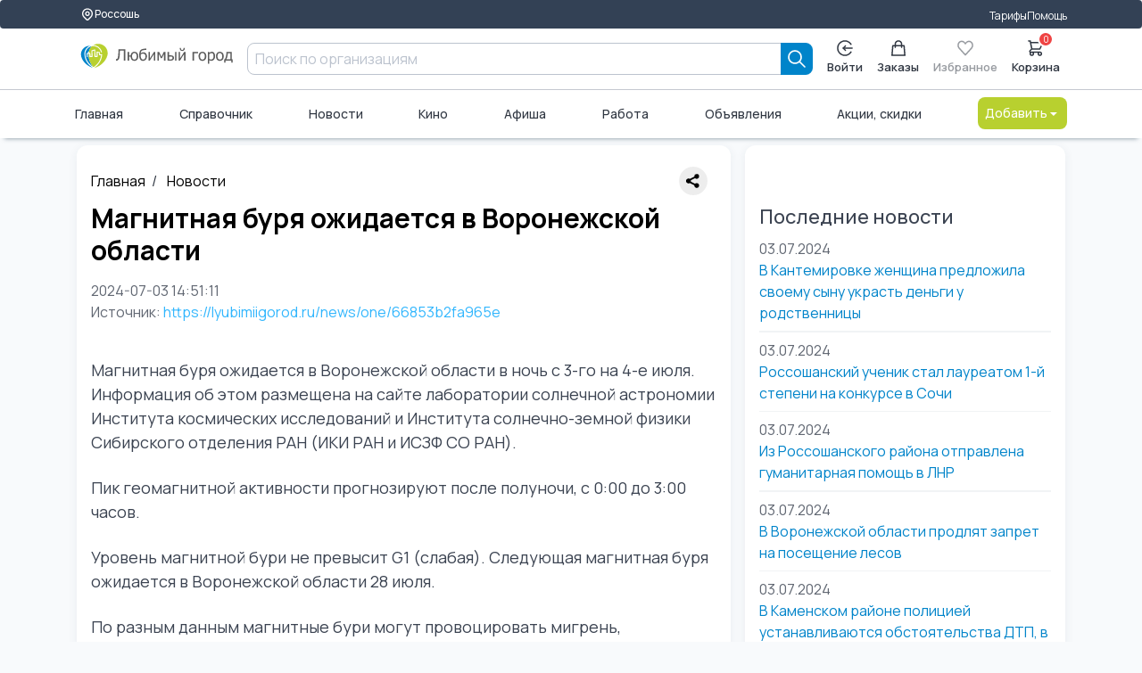

--- FILE ---
content_type: text/html; charset=UTF-8
request_url: https://lyubimiigorod.ru/rossosh/news/17720106
body_size: 12112
content:
<!DOCTYPE html>
<html lang="ru">

<head>
	<meta charset="UTF-8">
	<meta name="viewport" content="width=device-width, initial-scale=1.0, minimum-scale=1.0">
	<title>Магнитная буря ожидается в Воронежской области | 03.07.2024</title>
	<meta name="description" content="Последние, актуальные новости в городе Россошь : События, происшествия, погода. Смотрите свежие новости на сегодня в Любимом городе | Магнитная буря ожидается в Воронежской области | 03.07.2024">
	<meta name="facebook-domain-verification" content="b38cq0v3ehqxpk4ebtytkq54wtnw06" />
	<link rel="stylesheet" href="/assets/ui-kit/css/spectre.min.css">
	<link rel="stylesheet" href="/assets/ui-kit/css/spectre-exp.min.css">
	<link rel="stylesheet" href="/assets/ui-kit/css/spectre-icons.min.css">
	<link rel="stylesheet" href="/assets/ui-kit/css/ui-style.min.css?ver=7">
	<link rel="stylesheet" href="/assets/ui-kit/css/patch.css?ver=4">

	
	<script src="/assets/htmx.min.js"></script>

	<style>
		html,
		body {
			height: initial;
			min-height: 100%;
		}

		.flex-between {
			display: flex;
			justify-content: space-between;
		}

		form {
			padding: initial;
		}

		.brd {
			border-radius: 0.6rem;
			overflow: hidden;
		}

		h1 {
			color: black;
			font-weight: 700;
			font-size: 30px;
			line-height: 36px;
		}

		p {
			font-size: 18px;
		}

		.articleBody {
			font-size: 18px;
		}

		.card {
			box-shadow: initial;
		}

		.form-input {
			border-radius: 0.4rem;
		}
	</style>

	<script src="/web/v3assets/js/swipe.js" async defer></script>


	<!-- Global site tag (gtag.js) - Google Analytics -->
	<script async src="https://www.googletagmanager.com/gtag/js?id=UA-130095873-2"></script>
	<script>
		window.dataLayer = window.dataLayer || [];

		function gtag() {
			dataLayer.push(arguments);
		}
		gtag('js', new Date());

		gtag('config', 'UA-130095873-2');
	</script>

	
						<meta property="og:title" content="Магнитная буря ожидается в Воронежской области" />
							<meta property="og:image" content="" />
									<meta property="og:type" content="article" />
						<meta property="og:site_name" content="Любимый город" />
			<script src="https://lyubimiigorod.ru/assets/petite-vue/petite-vue.iife.js"></script>
	<script id="user_auth" type="application/json">
		{"auth":0}	</script>
	<script src="/js/mitt.js"></script>
	<script>
		window[Symbol.for('application-mitt')] = mitt();
		window[Symbol.for('mitt')] = window[Symbol.for('application-mitt')];
		window['emitter'] = window[Symbol.for('application-mitt')];
	</script>

			<!-- Yandex.RTB -->
		<script>
			window.yaContextCb = window.yaContextCb || []
		</script>
		<script src="https://yandex.ru/ads/system/context.js" async></script>
	
	</head>

<style>
    .ai-logo {
        width: 100%;
    }

    [v-cloak] {
        display: none;
    }

    .invisible {
        display: none;
    }

    .sticked {
        position: sticky;
        top: 0px;
        z-index: 100;
    }

    #search-mobile-box {
        z-index: 20000;
    }
</style>



    <header class="navbar" id="header_desktop">
        <section class="container">
            <div class="container grid-xl">
                <div class="nav-menu">
                    <div class="col-auto">
                        <a href="/cities" class="btn btn-sm" aria-label="Выбор города">
                            <svg width="16" height="16" viewBox="0 0 24 24" fill="none" xmlns="http://www.w3.org/2000/svg">
                                <path d="M17.657 16.657L13.414 20.9C13.2284 21.0858 13.0081 21.2331 12.7656 21.3336C12.523 21.4342 12.2631 21.4859 12.0005 21.4859C11.738 21.4859 11.478 21.4342 11.2354 21.3336C10.9929 21.2331 10.7726 21.0858 10.587 20.9L6.343 16.657C5.22422 15.5382 4.46234 14.1127 4.15369 12.5609C3.84504 11.009 4.00349 9.40053 4.60901 7.93874C5.21452 6.47696 6.2399 5.22755 7.55548 4.34852C8.87107 3.46949 10.4178 3.00031 12 3.00031C13.5822 3.00031 15.1289 3.46949 16.4445 4.34852C17.7601 5.22755 18.7855 6.47696 19.391 7.93874C19.9965 9.40053 20.155 11.009 19.8463 12.5609C19.5377 14.1127 18.7758 15.5382 17.657 16.657V16.657Z" stroke-linecap="round" stroke-linejoin="round"></path>
                                <path d="M14.1213 13.1213C14.6839 12.5587 15 11.7956 15 11C15 10.2044 14.6839 9.44129 14.1213 8.87868C13.5587 8.31607 12.7956 8 12 8C11.2044 8 10.4413 8.31607 9.87868 8.87868C9.31607 9.44129 9 10.2044 9 11C9 11.7956 9.31607 12.5587 9.87868 13.1213C10.4413 13.6839 11.2044 14 12 14C12.7956 14 13.5587 13.6839 14.1213 13.1213Z" stroke-linecap="round" stroke-linejoin="round"></path>
                            </svg>
                            Россошь                        </a>
                    </div>
                    <div class="col-mx-auto"></div>
                    <div class="col-auto">
                        <a href="/rossosh/tarifes">Тарифы</a>
                    </div>
                    <div class="col-auto">
                        <a href="https://help.lyubimiigorod.ru/">Помощь</a>
                    </div>
                    <!-- <div class="col-auto">
                        <a href="#">Для бизнеса</a>
                    </div> -->
                </div>
            </div>
        </section>
        <div class="container">
            <div class="container grid-xl">
                <div class="nav-menu">
                    <div class="col-2">
                        <a href="/rossosh" class="navbar-brand" aria-label="Любимый город">
                            <img class="ai-logo" src="/assets/ui-kit/img/logo_lg.svg" alt="логотип Любимый город">
                        </a>
                    </div>
                    <div class="column col">
                        <form class="col input-group" autocomplete="off" method="get" action="/rossosh/search">
    <input class="form-input" type="text" name="query" placeholder="Поиск по организациям">
    <button type="submit" class="btn btn-primary input-group-btn " aria-label="Search">
        <svg width="20" height="20" viewBox="0 0 20 20" fill="none" xmlns="http://www.w3.org/2000/svg">
            <path d="M19 19L13 13M15 8C15 8.91925 14.8189 9.82951 14.4672 10.6788C14.1154 11.5281 13.5998 12.2997 12.9497 12.9497C12.2997 13.5998 11.5281 14.1154 10.6788 14.4672C9.82951 14.8189 8.91925 15 8 15C7.08075 15 6.1705 14.8189 5.32122 14.4672C4.47194 14.1154 3.70026 13.5998 3.05025 12.9497C2.40024 12.2997 1.88463 11.5281 1.53284 10.6788C1.18106 9.82951 1 8.91925 1 8C1 6.14348 1.7375 4.36301 3.05025 3.05025C4.36301 1.7375 6.14348 1 8 1C9.85652 1 11.637 1.7375 12.9497 3.05025C14.2625 4.36301 15 6.14348 15 8Z" stroke="currentColor" stroke-width="1.7" stroke-linecap="round" stroke-linejoin="round" />
        </svg>
    </button>
</form>                                            </div>
                    <div class="col-auto">
                        <div class="nav-menu">
                                                            <div class="popover popover-bottom">
                                    <a href="/login" class="btn btn-vertical " aria-label="Enter">
                                        <svg width="20" height="20" viewBox="0 0 20 20" fill="none" xmlns="http://www.w3.org/2000/svg">
                                            <path d="M18.9964 10H7.91943" stroke="currentColor" stroke-width="1.7" stroke-linecap="round" stroke-linejoin="round" />
                                            <path d="M10.6887 7.23077L7.91943 10L10.6887 12.7692" stroke="currentColor" stroke-width="1.7" stroke-linecap="round" stroke-linejoin="round" />
                                            <path d="M17.5838 14.8462C16.5357 16.4864 14.984 17.7426 13.1615 18.4264C11.3391 19.1102 9.34399 19.1847 7.47559 18.6387C5.60718 18.0927 3.96615 16.9557 2.79862 15.3982C1.63109 13.8406 1 11.9465 1 10C1 8.05346 1.63109 6.15937 2.79862 4.60184C3.96615 3.04431 5.60718 1.90728 7.47559 1.36129C9.34399 0.815302 11.3391 0.889788 13.1615 1.57357C14.984 2.25736 16.5357 3.51359 17.5838 5.15385" stroke="currentColor" stroke-width="1.7" stroke-linecap="round" stroke-linejoin="round" />
                                        </svg>
                                        Войти
                                    </a>
                                </div>
                            
                            <a href="/rossosh/orders" class="btn btn-vertical " aria-label="Заказы">
                                <svg width="18" height="20" viewBox="0 0 18 20" fill="none" xmlns="http://www.w3.org/2000/svg">
                                    <path d="M13 9V5C13 3.93913 12.5786 2.92172 11.8284 2.17157C11.0783 1.42143 10.0609 1 9 1C7.93913 1 6.92172 1.42143 6.17157 2.17157C5.42143 2.92172 5 3.93913 5 5V9M2 7H16L17 19H1L2 7Z" stroke="currentColor" stroke-width="1.7" stroke-linecap="round" stroke-linejoin="round" />
                                </svg>
                                Заказы
                            </a>
                            <a href="#" class="btn disabled btn-vertical" aria-label="Избранное">
                                <svg width="20" height="19" viewBox="0 0 20 19" fill="none" xmlns="http://www.w3.org/2000/svg">
                                    <path d="M1.34255 4.07375C1.5687 3.46964 1.90017 2.92074 2.31804 2.45838C2.7359 1.99602 3.23198 1.62925 3.77795 1.37902C4.32392 1.12879 4.90909 1 5.50004 1C6.09099 1 6.67616 1.12879 7.22213 1.37902C7.7681 1.62925 8.26417 1.99602 8.68204 2.45838L10 3.91672L11.318 2.45838C12.162 1.5246 13.3066 1.00001 14.5 1.00001C15.6935 1.00001 16.8381 1.5246 17.682 2.45838C18.526 3.39216 19.0001 4.65864 19.0001 5.9792C19.0001 7.29977 18.526 8.56624 17.682 9.50002L10 18L2.31804 9.50002C1.90017 9.03766 1.5687 8.48876 1.34255 7.88466C1.1164 7.28055 1 6.63308 1 5.9792C1 5.32533 1.1164 4.67785 1.34255 4.07375Z" stroke="currentColor" stroke-width="1.7" stroke-linecap="round" stroke-linejoin="round" />
                                </svg>
                                Избранное
                            </a>
                            <a href="/rossosh/basket" class="btn btn-vertical badge-box " aria-label="Корзина">
                                <svg width="20" height="20" viewBox="0 0 20 20" fill="none" xmlns="http://www.w3.org/2000/svg">
                                    <path d="M1 1H3L3.4 3M3.4 3H19L15 11H5M3.4 3L5 11M5 11L2.707 13.293C2.077 13.923 2.523 15 3.414 15H15M15 15C14.4696 15 13.9609 15.2107 13.5858 15.5858C13.2107 15.9609 13 16.4696 13 17C13 17.5304 13.2107 18.0391 13.5858 18.4142C13.9609 18.7893 14.4696 19 15 19C15.5304 19 16.0391 18.7893 16.4142 18.4142C16.7893 18.0391 17 17.5304 17 17C17 16.4696 16.7893 15.9609 16.4142 15.5858C16.0391 15.2107 15.5304 15 15 15ZM7 17C7 17.5304 6.78929 18.0391 6.41421 18.4142C6.03914 18.7893 5.53043 19 5 19C4.46957 19 3.96086 18.7893 3.58579 18.4142C3.21071 18.0391 3 17.5304 3 17C3 16.4696 3.21071 15.9609 3.58579 15.5858C3.96086 15.2107 4.46957 15 5 15C5.53043 15 6.03914 15.2107 6.41421 15.5858C6.78929 15.9609 7 16.4696 7 17Z" stroke="currentColor" stroke-width="1.7" stroke-linecap="round" stroke-linejoin="round" />
                                </svg>
                                <span class="info-badge" id="basketCount" data-badge="0"></span>
                                Корзина
                            </a>
                        </div>
                    </div>
                </div>
            </div>
        </div>
        <div class="container">
            <div class="container grid-xl">
                <div class="nav-menu">
                                        <a href="/rossosh" class="">Главная</a>
                    <a href="/rossosh/companies">Справочник</a>
                    <a href="/rossosh/news">Новости</a>
                    <a href="/rossosh/cinema">Кино</a>
                    <a href="/rossosh/afisha">Афиша</a>
                    <a href="/rossosh/vacancies/1">Работа</a>
                    <a href="/rossosh/ads">Объявления</a>
                    <a href="/rossosh/promos">Акции, скидки</a>
                    <div class="dropdown dropdown-right">
                        <a href="#" onclick="return false;" class="btn btn-alternative dropdown-toggle" tabindex="0" aria-label="Добавить">
                            Добавить <i class="icon icon-caret"></i>
                        </a>
                        <ul class="menu">
                            <li class="menu-item">
                                <a href="/login">Организацию</a>
                            </li>
                            <li class="menu-item">
                                <a href="/login">Объявление</a>
                            </li>
                            <li class="menu-item">
                                <a href="/login">Вакансию</a>
                            </li>
                            <li class="menu-item">
                                <a href="/login">Резюме</a>
                            </li>
                        </ul>
                    </div>
                </div>
            </div>
        </div>
    </header>


<script>
    console.log('header');
    console.log(window[Symbol.for('application-mitt')]);
    (window[Symbol.for('application-mitt')]).on('basket_count_update', (count) => {
        console.log('basket_count_update', count);

        const basketCount = document.querySelector('#basketCount');
        const basketCountMobile = document.querySelector('#basketCountMobile');
        const basketCountMobileMenu = document.querySelector('#basketCountMobileMenu');
        if (basketCount) basketCount.dataset.badge = count;
        if (basketCountMobile) basketCountMobile.dataset.badge = count;
        if (basketCountMobileMenu) basketCountMobileMenu.dataset.badge = count;
    });
</script>
<style>
    img {
        max-width: 100% !important;
    }

    p {
        max-width: 100% !important;
    }

    .brd {
        border-radius: 0.6rem;
        overflow: hidden;
    }

    li {
        list-style-type: inherit;
    }

    .quote {
        font-size: 16pt;
        font-weight: bold;
    }

    [v-cloak] {
        display: none;
    }

    .flex {
        display: flex;
        justify-content: start;
    }

    .p4 {
        padding: 0.5rem;
    }
</style>


<main class="grid-xl">
    <div class="columns">
        <div class="column col-8 col-md-8 col-xs-12">
            <section class="bg-white brd" itemscope itemtype="https://schema.org/NewsArticle">
                <div style="display:flex; justify-content: space-between;">
                    <ul class="breadcrumb">
                                                    <li class="breadcrumb-item">
                                <a href="/rossosh">Главная</a>
                            </li>
                            <li class="breadcrumb-item">
                                <a href="/rossosh/news">
                                    Новости
                                </a>
                            </li>
                                            </ul>
                    <div style="display:flex;align-items:center;">
                        <script src="https://yastatic.net/share2/share.js"></script>
                        <div class="ya-share2" data-curtain data-limit="0" data-more-button-type="short" data-services="vkontakte,odnoklassniki,telegram,whatsapp" style="margin-right:0.5rem;"></div>
                        <!-- <script async src="https://telegram.org/js/telegram-widget.js?22" data-telegram-share-url="https://lyubimiigorod.ru/rossosh/news/17720106"></script> -->
                    </div>
                </div>

                <h1 itemprop="headline">Магнитная буря ожидается в Воронежской области</h1>
                <div class="text-muted">2024-07-03 14:51:11</div>
                <div class="text-muted mb-2">Источник:
                    <a href="https://lyubimiigorod.ru/news/one/66853b2fa965e" rel="noopener nofollow" class="link" target="_blank">https://lyubimiigorod.ru/news/one/66853b2fa965e</a>
                </div>

                <div class="brd">
                    <img itemprop="image" class="img-responsive img-horizontal pt-2 mt-2 pb-2 mb-2" src="" alt="" onerror="this.onerror=null;this.style.height='1px';this.src='[data-uri]'">
                </div>
                <div itemprop="articleBody" class="articleBody">
                    <p>Магнитная буря ожидается в Воронежской области в ночь с 3-го на 4-е июля. Информация об этом размещена на сайте лаборатории солнечной астрономии Института космических исследований и Института солнечно-земной физики Сибирского отделения РАН (ИКИ РАН и ИСЗФ СО РАН).</p>
<p>Пик геомагнитной активности прогнозируют после полуночи,&nbsp;с 0:00 до 3:00 часов.&nbsp;</p>
<p>Уровень магнитной бури не превысит G1 (слабая). Следующая магнитная буря ожидается в Воронежской области 28 июля.</p>
<p>По разным данным магнитные бури могут провоцировать мигрень, бессонницу и тахикардию.</p>                </div>

                
                <style>
                    .flex {
                        display: flex;
                        width: 100%;
                    }

                    .justify-between {
                        justify-content: space-between;
                    }

                    #violationText {
                        border-radius: 0.6rem;
                        border: 1px solid #888;
                        padding: 0.5rem;
                        width: 100%;
                    }
                </style>

                <div class="mt-2" id="violation-modal" @vue:mounted="mounted" v-cloak>
                    <div class="flex justify-between">
                        <a href="#" style="color: #888; text-decoration: underline; cursor: pointer;" @click.prevent="violation" v-if="!showViolationModal">Пожаловаться на новость</a>
                        <a href="#" style="color: #888; text-decoration: underline; cursor: pointer;" @click.prevent="comment" v-if="!showViolationModal">Прокомментировать</a>
                    </div>


                    <div id="violationModal" v-if="showViolationModal">
                        <div v-if="!success && !violationError">
                            <div class="modal-header">
                                <div class="modal-title h5" v-if="mode == 'violation'">Пожаловаться на новость</div>
                                <div class="modal-title h5" v-if="mode == 'comment'">Прокомментировать</div>
                            </div>
                            <div class="modal-body" v-if="!closeMessage">
                                <div class="content">
                                    <p v-if="mode == 'violation'">Если вы считаете, что материал нарушает авторские права или содержит недопустимый контент — сообщите нам:</p>
                                    <p v-if="mode == 'comment'">Оставьте ваш комментарий (будет видно Ваше имя):</p>
                                    <textarea id="violationText" v-model="message" rows="4" style="width:100%;" class="p4"></textarea>
                                </div>
                            </div>
                            <div class="flex">
                                <button class="btn btn-primary" id="sendViolationBtn" @click="sendViolation" v-if="mode == 'violation'">Отправить жалобу</button>
                                <button class="btn btn-primary" id="sendCommentBtn" @click="sendComment" v-if="mode == 'comment'">Оставить комментарий</button>
                                <button class="btn btn-link" id="closeViolationModalBtn" @click="closeModal">Отмена</button>
                            </div>
                        </div>
                        <div id="success" class="toast toast-success mt-2" v-if="success">Сообщение успешно отправлено!</div>
                        <div id="errorMessage" class="toast toast-error mt-2" v-if="errorMessage">{{ errorText }}</div>
                    </div>
                </div>

                                    <style>
                        /* Симпатичный дизайн для блока комментариев */
                        #comments {
                            background: #f9f9fb;
                            border-radius: 1rem;
                            padding: 1.5rem 1rem;
                            margin-top: 2rem;
                            box-shadow: 0 2px 8px rgba(0, 0, 0, 0.04);
                        }

                        #comments h4 {
                            margin-bottom: 1.2rem;
                            color: #333;
                            font-weight: 600;
                            font-size: 1.2rem;
                        }

                        .comment {
                            background: #fff;
                            border-radius: 0.7rem;
                            padding: 1rem 1.2rem;
                            margin-bottom: 1.2rem;
                            box-shadow: 0 1px 4px rgba(0, 0, 0, 0.03);
                            border-left: 4px solid #0084ca;
                            transition: box-shadow 0.2s;
                        }

                        .comment:last-child {
                            margin-bottom: 0;
                        }

                        .comment-author {
                            font-weight: 500;
                            color: #0084ca;
                            margin-bottom: 0.3rem;
                            font-size: 1rem;
                        }

                        .comment-content {
                            color: #333;
                            font-size: 1rem;
                            line-height: 1.5;
                        }

                        .comment-date {
                            color: #888;
                            font-size: 0.85rem;
                            margin-top: 0.5rem;
                            text-align: right;
                        }
                    </style>
                    <div id="comments" v-if="comments.length > 0">
                        <h4>Комментарии</h4>
                                            </div>
                
                <script>
                    const app = PetiteVue.createApp({
                        showViolationModal: false,
                        message: '',
                        violationLoading: false,
                        success: false,
                        violationError: false,
                        closeMessage: false,
                        errorMessage: false,
                        errorText: 'Ошибка отправки. Попробуйте позже.',
                        mode: 'violation',
                        violation() {
                            this.showViolationModal = this.showViolationModal ? false : true;
                            console.log(this.showViolationModal);
                        },
                        closeModal() {
                            this.showViolationModal = false;
                            this.mode = 'violation';
                            this.message = '';
                            this.success = false;
                            this.violationError = false;
                        },
                        comment() {
                            this.mode = 'comment';
                            this.showViolationModal = this.showViolationModal ? false : true;
                            console.log(this.showViolationModal);
                        },
                        sendViolation() {
                            this.violationLoading = true;
                            this.violationSuccess = false;
                            this.violationError = false;
                            const fd = new FormData();
                            fd.append("message", this.message);
                            fetch("/rossosh/news/17720106/notify_violation", {
                                method: "POST",
                                body: fd
                            }).then(response => response.json()).then(data => {
                                if (data.success) {
                                    this.success = true;
                                    this.closeMessage = true;
                                } else {
                                    this.errorMessage = true;
                                    this.errorText = data.message;
                                }
                            });
                        },
                        sendComment() {
                            this.commentLoading = true;
                            this.commentSuccess = false;
                            this.commentError = false;
                            const fd = new FormData();
                            fd.append("message", this.message);
                            fetch("/rossosh/news/17720106/add_comment", {
                                method: "POST",
                                body: fd
                            }).then(response => response.json()).then(data => {
                                if (data.success) {
                                    this.success = true;
                                    this.closeMessage = true;
                                    this.errorText = '';
                                } else {
                                    this.errorMessage = true;
                                    this.errorText = data.message;
                                }
                            });
                        },
                        mounted() {
                            console.log("mounted");
                        }
                    }).mount("#violation-modal");
                </script>
            </section>
        </div>

        <div class="column col-4 col-md-4 col-xs-12">
            <section class="bg-white brd">
                                    <!-- Yandex.RTB R-A-1313109-12 -->
                    <div id="yandex_rtb_R-A-1313109-12"></div>
                    <script>
                        window.yaContextCb.push(() => {
                            Ya.Context.AdvManager.render({
                                renderTo: 'yandex_rtb_R-A-1313109-12',
                                blockId: 'R-A-1313109-12'
                            })
                        })
                    </script>
                    <p>&nbsp;</p>
                

                                    <h4>Последние новости</h4>
                                            <div>
                            <div class="text-muted">03.07.2024</div>
                            <a href="/rossosh/news/17720017">В Кантемировке женщина предложила своему сыну украсть деньги у родственницы </a>
                        </div>
                        <div class="divider"></div>
                                            <div>
                            <div class="text-muted">03.07.2024</div>
                            <a href="/rossosh/news/17720004">Россошанский ученик стал лауреатом 1-й степени на конкурсе в Сочи</a>
                        </div>
                        <div class="divider"></div>
                                            <div>
                            <div class="text-muted">03.07.2024</div>
                            <a href="/rossosh/news/17720003">Из Россошанского района отправлена гуманитарная помощь в ЛНР </a>
                        </div>
                        <div class="divider"></div>
                                            <div>
                            <div class="text-muted">03.07.2024</div>
                            <a href="/rossosh/news/17719704">В Воронежской области продлят запрет на посещение лесов</a>
                        </div>
                        <div class="divider"></div>
                                            <div>
                            <div class="text-muted">03.07.2024</div>
                            <a href="/rossosh/news/17719623">В Каменском районе полицией устанавливаются обстоятельства ДТП, в котором погиб водитель</a>
                        </div>
                        <div class="divider"></div>
                                            <div>
                            <div class="text-muted">03.07.2024</div>
                            <a href="/rossosh/news/17719622">В регионе стартовали XII Летние Сельские спортивные игры</a>
                        </div>
                        <div class="divider"></div>
                                            <div>
                            <div class="text-muted">03.07.2024</div>
                            <a href="/rossosh/news/17719621">На планерке в администрации города</a>
                        </div>
                        <div class="divider"></div>
                                            <div>
                            <div class="text-muted">03.07.2024</div>
                            <a href="/rossosh/news/17719619">Мобильный автогородок в действии в летний период</a>
                        </div>
                        <div class="divider"></div>
                                                    <!-- Yandex.RTB R-A-1313109-12 -->
                <div id="yandex_rtb_R-A-1313109-12"></div>
                <script>
                    window.yaContextCb.push(() => {
                        Ya.Context.AdvManager.render({
                            renderTo: 'yandex_rtb_R-A-1313109-12',
                            blockId: 'R-A-1313109-12'
                        })
                    })
                </script>
            </section>
        </div>
    </div>
</main>
<footer id="footer_desktop">
    <div class="container grid-xl">
        <div class="nav-menu">
            <div class="column col-3 col-md-3">
                <ul class="">
                    <li class="">
                        <a href="#" class="navbar-brand">
                            <img src="/assets/ui-kit/img/logo_lg.svg" alt="">
                        </a>
                    </li>
                    <li class="">
                        <a href="#">Про "Любимый город"</a>
                    </li>
                    <li class="">
                        <a href="https://franchise.lyubimiigorod.ru/" target="_blank">Франшиза</a>
                    </li>
                    <li>
                        <div class="d-flex">
                            <a target="_blank" rel="noopener nofollow" href="https://play.google.com/store/apps/details?id=pro.goapp.belovedcity&hl=ru">
                                <img src="/web/v2assets/img/market_android.png" loading="lazy" alt="Иконка Play market" width="36px" height="36px">
                            </a>
                            <a target="_blank" rel="noopener nofollow" href="https://itunes.apple.com/ru/app/%D0%BB%D1%8E%D0%B1%D0%B8%D0%BC%D1%8B%D0%B9-%D0%B3%D0%BE%D1%80%D0%BE%D0%B4/id1305580261">
                                <img src="/web/v2assets/img/market_ios.png" loading="lazy" alt="Иконка Apple Store" width="36px" height="36px">
                            </a>
                            <a target="_blank" rel="noopener nofollow" href="https://apps.rustore.ru/app/pro.goapp.belovedcity">
                                <img src="/images/rustore4.png" height="39px" alt="магазин приложений rustore" />
                            </a>
                        </div>
                    </li>
                </ul>
            </div>
            <div class="column col-3 col-md-4">
                                    <li class="text-bold pt-2">Обратная связь</li>
                                <div class="columns">
                    <div class="column col-6 col-md-6">
                        <ul class="">
                                                                                        <li class="">
                                    <noindex>
                                        <a href="mailto:lgorodros@mail.ru" rel="noopener nofollow">Почта</a>
                                    </noindex>
                                </li>
                                                    </ul>
                    </div>
                    <div class="column col-6 col-md-6">
                        <ul class="">
                                                            <li class="">
                                    <noindex>
                                        <a href="https://t.me/lgorodrossosh" target="_blank" rel="noopener nofollow">Telegram</a>
                                    </noindex>
                                </li>
                                                                                                                    <li class="">
                                    <noindex>
                                        <a href="https://vk.com/club193706263" target="_blank" rel="noopener nofollow">ВКонтакте</a>
                                    </noindex>
                                </li>
                                                    </ul>
                    </div>
                </div>
            </div>
            <div class="column col-auto col-md-2">
                <ul class="">
                    <li class="text-bold">Пользователям</li>
                    <li class="">
                        <a href="/rossosh/catalog">Каталог</a>
                    </li>
                    <li class="">
                        <a href="/rossosh/questions">Частые вопросы</a>
                    </li>
                    <li class="">
                        <a href="https://help.lyubimiigorod.ru/docs-category/doc/">Документы</a>
                    </li>
                </ul>
            </div>
            <div class="column col-auto col-md-2">
                <ul class="">
                    <li class="text-bold">Бизнесу</li>
                    <li class="">
                        <a href="/rossosh/catalog/begin">Стать продавцом</a>
                    </li>
                    <li class="">
                        <a href="https://help.lyubimiigorod.ru/docs/" target="_blank" rel="noopener nofollow">Помощь</a>
                    </li>
                    <!-- <li class="">
                        <a href="#">Публичная оферта</a>
                    </li> -->
                </ul>
            </div>
        </div>
    </div>
</footer>

<footer id="footer_mobile">
    <div class="container">
        <div class="nav-menu">
            <a href="/rossosh" class="btn btn-vertical">
                <img src="/assets/ui-kit/img/logo_only.svg" alt="">
                Главная
            </a>
            <a href="/rossosh/catalog" class="btn btn-vertical">
                <svg width="30" height="30" viewBox="0 0 19 17" fill="none" xmlns="http://www.w3.org/2000/svg">
                    <path d="M12.0002 14C14.2094 14 16.0002 12.2091 16.0002 10C16.0002 7.79086 14.2094 6 12.0002 6C9.79111 6 8.00024 7.79086 8.00024 10C8.00024 12.2091 9.79111 14 12.0002 14Z" stroke="currentColor" stroke-width="1.7" stroke-linecap="round" stroke-linejoin="round" />
                    <path d="M15.5002 13.5L18.0002 16" stroke="currentColor" stroke-width="1.7" stroke-linecap="round" stroke-linejoin="round" />
                    <path d="M1 1H17" stroke="currentColor" stroke-width="1.7" stroke-linecap="round" stroke-linejoin="round" />
                    <path d="M1 7H5" stroke="currentColor" stroke-width="1.7" stroke-linecap="round" stroke-linejoin="round" />
                    <path d="M1 13H5" stroke="currentColor" stroke-width="1.7" stroke-linecap="round" stroke-linejoin="round" />
                </svg>
                Каталог
            </a>
            <div class="dropdown dropdown-up dropdown-center">
                <a href="#" class="btn btn-vertical dropdown-toggle" tabindex="0">
                    <svg width="20" height="20" viewBox="0 0 20 20" fill="none" xmlns="http://www.w3.org/2000/svg">
                        <path d="M10.0001 11.3846C11.9119 11.3846 13.4617 9.83483 13.4617 7.92308C13.4617 6.01132 11.9119 4.46154 10.0001 4.46154C8.08836 4.46154 6.53857 6.01132 6.53857 7.92308C6.53857 9.83483 8.08836 11.3846 10.0001 11.3846Z" stroke="#currentColor" stroke-width="1.7" stroke-linecap="round" stroke-linejoin="round" />
                        <path d="M4.08765 16.7846C4.70552 15.7704 5.5739 14.9322 6.60932 14.3506C7.64473 13.7689 8.81236 13.4634 9.99995 13.4634C11.1875 13.4634 12.3552 13.7689 13.3906 14.3506C14.426 14.9322 15.2944 15.7704 15.9123 16.7846" stroke="#currentColor" stroke-width="1.7" stroke-linecap="round" stroke-linejoin="round" />
                        <path d="M10 19C14.9706 19 19 14.9706 19 10C19 5.02944 14.9706 1 10 1C5.02944 1 1 5.02944 1 10C1 14.9706 5.02944 19 10 19Z" stroke="#currentColor" stroke-width="1.7" stroke-linecap="round" stroke-linejoin="round" />
                    </svg>
                    Профиль
                </a>
                <ul class="menu">
                    <li class="divider" data-content="Личный кабинет"></li>
                    <!-- <li class="menu-item">
                        <a href="#">
                            <svg width="20" height="20" viewBox="0 0 20 20" fill="none" xmlns="http://www.w3.org/2000/svg">
                                <path d="M11.675 2.317C11.249 0.561 8.751 0.561 8.325 2.317C8.049 3.452 6.749 3.99 5.753 3.382C4.209 2.442 2.443 4.209 3.383 5.752C3.5243 5.98375 3.60889 6.24559 3.62987 6.51621C3.65085 6.78683 3.60764 7.05859 3.50375 7.30935C3.39985 7.56011 3.23822 7.7828 3.032 7.95929C2.82578 8.13578 2.5808 8.26108 2.317 8.325C0.561 8.751 0.561 11.249 2.317 11.675C2.58056 11.7391 2.82529 11.8645 3.03127 12.0409C3.23726 12.2174 3.3987 12.44 3.50247 12.6906C3.60624 12.9412 3.64942 13.2128 3.62848 13.4832C3.60755 13.7537 3.5231 14.0153 3.382 14.247C2.442 15.791 4.209 17.557 5.752 16.617C5.98375 16.4757 6.24559 16.3911 6.51621 16.3701C6.78683 16.3491 7.05859 16.3924 7.30935 16.4963C7.56011 16.6001 7.7828 16.7618 7.95929 16.968C8.13578 17.1742 8.26108 17.4192 8.325 17.683C8.751 19.439 11.249 19.439 11.675 17.683C11.7391 17.4194 11.8645 17.1747 12.0409 16.9687C12.2174 16.7627 12.44 16.6013 12.6906 16.4975C12.9412 16.3938 13.2128 16.3506 13.4832 16.3715C13.7537 16.3924 14.0153 16.4769 14.247 16.618C15.791 17.558 17.557 15.791 16.617 14.248C16.4757 14.0162 16.3911 13.7544 16.3701 13.4838C16.3491 13.2132 16.3924 12.9414 16.4963 12.6907C16.6001 12.4399 16.7618 12.2172 16.968 12.0407C17.1742 11.8642 17.4192 11.7389 17.683 11.675C19.439 11.249 19.439 8.751 17.683 8.325C17.4194 8.26091 17.1747 8.13553 16.9687 7.95905C16.7627 7.78258 16.6013 7.55999 16.4975 7.30938C16.3938 7.05877 16.3506 6.78721 16.3715 6.51677C16.3924 6.24634 16.4769 5.98466 16.618 5.753C17.558 4.209 15.791 2.443 14.248 3.383C14.0162 3.5243 13.7544 3.60889 13.4838 3.62987C13.2132 3.65085 12.9414 3.60764 12.6907 3.50375C12.4399 3.39985 12.2172 3.23822 12.0407 3.032C11.8642 2.82578 11.7389 2.5808 11.675 2.317Z" stroke="currentColor" stroke-width="1.6" stroke-linecap="round" stroke-linejoin="round" />
                                <path d="M12.1213 12.1213C12.6839 11.5587 13 10.7956 13 10C13 9.20435 12.6839 8.44129 12.1213 7.87868C11.5587 7.31607 10.7956 7 10 7C9.20435 7 8.44129 7.31607 7.87868 7.87868C7.31607 8.44129 7 9.20435 7 10C7 10.7956 7.31607 11.5587 7.87868 12.1213C8.44129 12.6839 9.20435 13 10 13C10.7956 13 11.5587 12.6839 12.1213 12.1213Z" stroke="currentColor" stroke-width="1.6" stroke-linecap="round" stroke-linejoin="round" />
                            </svg>
                            Настройка профиля
                        </a>
                    </li> -->
                    <!-- <li class="menu-item">
                        <a href="#">
                            <svg width="18" height="20" viewBox="0 0 18 20" fill="none" xmlns="http://www.w3.org/2000/svg">
                                <path d="M1 16.5963V7.6663C0.999956 7.33711 1.07214 7.01301 1.21014 6.72273C1.34815 6.43246 1.5477 6.185 1.79111 6.0023L8.01333 1.3363C8.30548 1.11702 8.6488 1 9 1C9.3512 1 9.69452 1.11702 9.98667 1.3363L16.2089 6.0023C16.4523 6.185 16.6519 6.43246 16.7899 6.72273C16.9279 7.01301 17 7.33711 17 7.6663V16.5963M1 16.5963C1 17.1267 1.1873 17.6354 1.5207 18.0105C1.8541 18.3856 2.30628 18.5963 2.77778 18.5963H15.2222C15.6937 18.5963 16.1459 18.3856 16.4793 18.0105C16.8127 17.6354 17 17.1267 17 16.5963M1 16.5963L7 12.0963M17 16.5963L11 12.0963M7 12.0963L1 7.5963M7 12.0963L8.01333 12.8563C8.30548 13.0756 8.6488 13.1926 9 13.1926C9.3512 13.1926 9.69452 13.0756 9.98667 12.8563L11 12.0963M11 12.0963L17 7.5963" stroke="currentColor" stroke-width="1.5" stroke-linecap="round" stroke-linejoin="round" />
                            </svg>
                            Сообщения<span class="info-badge" data-badge="5"></span>
                        </a>
                    </li> -->
                    <!-- <li class="menu-item">
                        <a href="#">
                            <svg width="20" height="19" viewBox="0 0 20 19" fill="none" xmlns="http://www.w3.org/2000/svg">
                                <path d="M1.34255 4.07375C1.5687 3.46964 1.90017 2.92074 2.31804 2.45838C2.7359 1.99602 3.23198 1.62925 3.77795 1.37902C4.32392 1.12879 4.90909 1 5.50004 1C6.09099 1 6.67616 1.12879 7.22213 1.37902C7.7681 1.62925 8.26417 1.99602 8.68204 2.45838L10 3.91672L11.318 2.45838C12.162 1.5246 13.3066 1.00001 14.5 1.00001C15.6935 1.00001 16.8381 1.5246 17.682 2.45838C18.526 3.39216 19.0001 4.65864 19.0001 5.9792C19.0001 7.29977 18.526 8.56624 17.682 9.50002L10 18L2.31804 9.50002C1.90017 9.03766 1.5687 8.48876 1.34255 7.88466C1.1164 7.28055 1 6.63308 1 5.9792C1 5.32533 1.1164 4.67785 1.34255 4.07375Z" stroke="currentColor" stroke-width="1.7" stroke-linecap="round" stroke-linejoin="round" />
                            </svg>
                            Избранное
                        </a>
                    </li> -->
                    <li class="menu-item">
                        <a href="/rossosh/basket" style="position:relative;">
                            <svg width="20" height="20" viewBox="0 0 20 20" fill="none" xmlns="http://www.w3.org/2000/svg">
                                <path d="M1 1H3L3.4 3M3.4 3H19L15 11H5M3.4 3L5 11M5 11L2.707 13.293C2.077 13.923 2.523 15 3.414 15H15M15 15C14.4696 15 13.9609 15.2107 13.5858 15.5858C13.2107 15.9609 13 16.4696 13 17C13 17.5304 13.2107 18.0391 13.5858 18.4142C13.9609 18.7893 14.4696 19 15 19C15.5304 19 16.0391 18.7893 16.4142 18.4142C16.7893 18.0391 17 17.5304 17 17C17 16.4696 16.7893 15.9609 16.4142 15.5858C16.0391 15.2107 15.5304 15 15 15ZM7 17C7 17.5304 6.78929 18.0391 6.41421 18.4142C6.03914 18.7893 5.53043 19 5 19C4.46957 19 3.96086 18.7893 3.58579 18.4142C3.21071 18.0391 3 17.5304 3 17C3 16.4696 3.21071 15.9609 3.58579 15.5858C3.96086 15.2107 4.46957 15 5 15C5.53043 15 6.03914 15.2107 6.41421 15.5858C6.78929 15.9609 7 16.4696 7 17Z" stroke="currentColor" stroke-width="1.7" stroke-linecap="round" stroke-linejoin="round" />
                            </svg>
                            Корзина
                        </a>
                    </li>
                    <li class="divider">
                    <li class="menu-item">
                        <a href="/login">Рефералы</a>
                    </li>

                    <li class="menu-item">
                        <a href="/login">Мои объявления</a>
                    </li>
                    <!-- <li class="menu-item">
                        <a href="#">Мои заказы</a>
                    </li> -->
                    <li class="divider" data-content="Бизнес кабинет">
                    <li class="menu-item">
                        <a href="/login">Добавить компанию</a>
                    </li>
                    <li class="menu-item">
                        <a href="/login">Мои компании</a>
                    </li>
                    <!-- <li class="menu-item">
                        <a href="#">Мои вакансии</a>
                    </li>
                    <li class="menu-item">
                        <a href="#">Мой каталог</a>
                    </li>
                    <li class="menu-item">
                        <a href="#">Статистика</a>
                    </li> -->
                    <li class="divider">
                    <li class="menu-item">
                        <a href="https://help.lyubimiigorod.ru/">
                            <svg width="20" height="20" viewBox="0 0 20 20" fill="none" xmlns="http://www.w3.org/2000/svg">
                                <path d="M6.228 7C6.777 5.835 8.258 5 10 5C12.21 5 14 6.343 14 8C14 9.4 12.722 10.575 10.994 10.907C10.452 11.011 10 11.447 10 12M10 15H10.01M19 10C19 11.1819 18.7672 12.3522 18.3149 13.4442C17.8626 14.5361 17.1997 15.5282 16.364 16.364C15.5282 17.1997 14.5361 17.8626 13.4442 18.3149C12.3522 18.7672 11.1819 19 10 19C8.8181 19 7.64778 18.7672 6.55585 18.3149C5.46392 17.8626 4.47177 17.1997 3.63604 16.364C2.80031 15.5282 2.13738 14.5361 1.68508 13.4442C1.23279 12.3522 1 11.1819 1 10C1 7.61305 1.94821 5.32387 3.63604 3.63604C5.32387 1.94821 7.61305 1 10 1C12.3869 1 14.6761 1.94821 16.364 3.63604C18.0518 5.32387 19 7.61305 19 10Z" stroke="currentColor" stroke-width="1.6" stroke-linecap="round" stroke-linejoin="round" />
                            </svg>
                            Помощь
                        </a>
                    </li>
                                            <li class="menu-item">
                            <a href="/login">Войти</a>
                        </li>
                                    </ul>
            </div>
            <a href="/rossosh/companies" class="btn btn-vertical">
                <svg width="19" height="17" viewBox="0 0 19 17" fill="none" xmlns="http://www.w3.org/2000/svg">
                    <path d="M9.5 2.253V15.253M9.5 2.253C8.39689 1.477 6.899 1 5.25 1C3.601 1 2.10311 1.477 1 2.253V15.253C2.10311 14.477 3.601 14 5.25 14C6.899 14 8.39689 14.477 9.5 15.253M9.5 2.253C10.6031 1.477 12.101 1 13.75 1C15.3999 1 16.8969 1.477 18 2.253V15.253C16.8969 14.477 15.3999 14 13.75 14C12.101 14 10.6031 14.477 9.5 15.253" stroke="currentColor" stroke-width="1.6" stroke-linecap="round" stroke-linejoin="round" />
                </svg>
                Справочник
            </a>
            <a href="/rossosh/basket" class="btn btn-vertical" style="position:relative;">
                <svg width="20" height="20" viewBox="0 0 20 20" fill="none" xmlns="http://www.w3.org/2000/svg">
                    <path d="M1 1H3L3.4 3M3.4 3H19L15 11H5M3.4 3L5 11M5 11L2.707 13.293C2.077 13.923 2.523 15 3.414 15H15M15 15C14.4696 15 13.9609 15.2107 13.5858 15.5858C13.2107 15.9609 13 16.4696 13 17C13 17.5304 13.2107 18.0391 13.5858 18.4142C13.9609 18.7893 14.4696 19 15 19C15.5304 19 16.0391 18.7893 16.4142 18.4142C16.7893 18.0391 17 17.5304 17 17C17 16.4696 16.7893 15.9609 16.4142 15.5858C16.0391 15.2107 15.5304 15 15 15ZM7 17C7 17.5304 6.78929 18.0391 6.41421 18.4142C6.03914 18.7893 5.53043 19 5 19C4.46957 19 3.96086 18.7893 3.58579 18.4142C3.21071 18.0391 3 17.5304 3 17C3 16.4696 3.21071 15.9609 3.58579 15.5858C3.96086 15.2107 4.46957 15 5 15C5.53043 15 6.03914 15.2107 6.41421 15.5858C6.78929 15.9609 7 16.4696 7 17Z" stroke="currentColor" stroke-width="1.7" stroke-linecap="round" stroke-linejoin="round" />
                </svg>
                <span class="info-badge" id="basketCountMobile" data-badge="0"></span>
                Корзина
            </a>
        </div>
    </div>
</footer>

<script id="settings" type="application/json">
	{"city_name":"rossosh","mobile":false,"is_mobile":"0","first_name":"","free":0,"currency":"руб.","curr":"₽"}</script>

<!-- Yandex.Metrika counter -->
<script type="text/javascript">
	(function(m, e, t, r, i, k, a) {
		m[i] = m[i] || function() {
			(m[i].a = m[i].a || []).push(arguments)
		};
		m[i].l = 1 * new Date();
		k = e.createElement(t), a = e.getElementsByTagName(t)[0], k.async = 1, k.src = r, a.parentNode.insertBefore(k,
			a)
	})
	(window, document, "script", "https://mc.yandex.ru/metrika/tag.js", "ym");

	ym(53212318, "init", {
		clickmap: true,
		trackLinks: true,
		accurateTrackBounce: true
	});

	</script>
<noscript>
	<div><img src="https://mc.yandex.ru/watch/53212318" style="position:absolute; left:-9999px;" alt="" /></div>
	</noscript>
<!-- /Yandex.Metrika counter -->
<script src="/js/lazysizes.min.js"></script>
<link rel="stylesheet" href="/assets/cutealert/cute.css" />

<script type="module">
	const emitter = window[Symbol.for('mitt')];
	import {
		cuteAlert,
		cuteToast
	} from '/assets/cutealert/cutealert.js';

	emitter.on('ALERT', (params) => {
		cuteAlert({
			...params
		});
	});

	emitter.on('TOAST', (params) => {
		cuteToast({
			...params
		});
	});
	emitter.on('event', event => {
		fetch(`https://lyubimiigorod.ru/metrika/add?method=${event.method}&param1=${event.itemId}&param2=${event.context}`)
	});

	emitter.on('foo', e => console.log('foo', e));
</script>

</body>

</html>